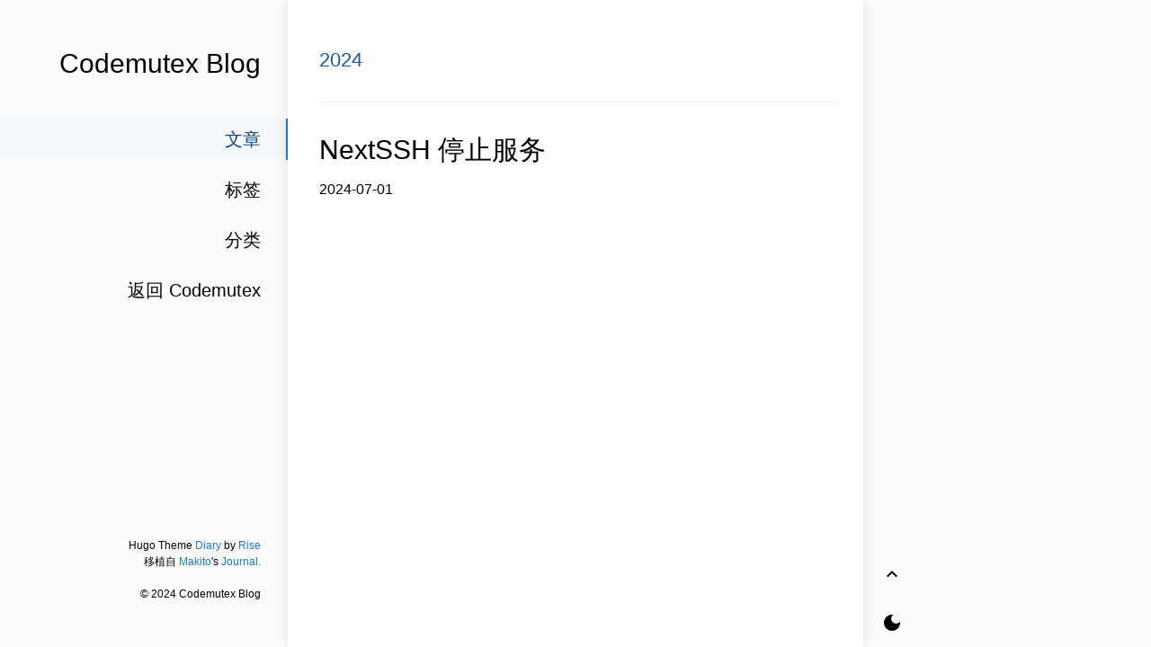

--- FILE ---
content_type: text/html; charset=utf-8
request_url: https://blog.codemutex.com/posts
body_size: 1892
content:
<!DOCTYPE html>
<html><head><script src="/livereload.js?mindelay=10&amp;v=2&amp;port=1313&amp;path=livereload" data-no-instant defer></script>
<title>Posts</title>




<meta charset="utf-8">
<meta name="X-UA-Compatible" content="IE=edge">
<meta name="google-site-verification" content="">
<meta content="width=device-width, initial-scale=1.0, maximum-scale=1.0, user-scalable=0" name="viewport">
<meta content="telephone=no" name="format-detection">
<meta name="description" content="">
<meta name="renderer" content="webkit">
<meta name="theme-color" content="#ffffff">















  




<link rel="icon" href="https://codemutex.com/favicon.ico">



    <link type="text/css" rel="stylesheet" href="/vendor/css/bootstrap.min.css">

<link rel="stylesheet" href="/scss/dark-mode.min.cb53f1bee2b8900cb4f082afbf00175d6618f281cf9a2fe8619e3b52d20b5721.css" integrity="sha256-y1PxvuK4kAy08IKvvwAXXWYY8oHPmi/oYZ47UtILVyE=" media="screen">


<link rel="stylesheet"
          href="https://fonts.googleapis.com/css?family=Material+Icons">



















</head>
<body>
    	<div id="app"><div class="single-column-drawer-container" id="drawer"
     v-bind:class="{ 'single-column-drawer-container-active': isDrawerOpen }">
    <div class="drawer-content">
        <div class="drawer-menu">
            
            
            
                
                
                
                    
                
                
                
                <a class="a-block drawer-menu-item active" href="/posts">
                    文章
                </a>
                
            
                
                
                
                
                
                <a class="a-block drawer-menu-item false" href="/tags">
                    标签
                </a>
                
            
                
                
                
                
                
                <a class="a-block drawer-menu-item false" href="/categories">
                    分类
                </a>
                
            
                
                
                
                
                
                <a class="a-block drawer-menu-item false" href="https://codemutex.com">
                    返回 Codemutex
                </a>
                
            
            
        </div>
    </div>
</div>
<transition name="fade">
    <div id="drawer-mask" v-bind:class="{ 'single-column-drawer-mask': mounted }" v-if="isDrawerOpen" v-on:click="toggleDrawer"></div>
</transition>
<nav id="navBar" class="navbar sticky-top navbar-light single-column-nav-container">
    <div id="navBackground" class="nav-background"></div>
    <div class="container container-narrow nav-content">
        <button id="nav_dropdown_btn" class="nav-dropdown-toggle" type="button" v-on:click="toggleDrawer">
            <i class="material-icons">
                menu
            </i>
        </button>
        <a id="navTitle" class="navbar-brand" href="http://localhost:1313/">
            Codemutex Blog
        </a>
        
        <button type="button" class="nav-darkmode-toggle" id="darkModeToggleButton2">
            <i class="material-icons" id="darkModeToggleIcon2">
                dark_mode
            </i>
        </button>
        
    </div>
</nav>
<div class="single-column-header-container" id="pageHead"
     v-bind:style="{ transform: 'translateZ(0px) translateY('+.3*scrollY+'px)', opacity: 1-navOpacity }">
    <a href="http://localhost:1313/">
        <div class="single-column-header-title">Codemutex Blog</div>
        

    </a>
</div>

            <div id="content">
                <div id="streamContainer" class="stream-container">

    <div class="post-list-container post-list-container-shadow">
        
            <a class="a-block">
                <div class="post-item-wrapper post-item-wrapper-no-hover">
                    <div class="post-item post-item-no-gaps">
                        <div class="post-item-info-wrapper">
                            <div class="post-item-title post-item-title-small year">
                                2024
                            </div>
                        </div>
                    </div>
                </div>
            </a>
            
            <a href="/posts/20240701-NextSSH-%E5%81%9C%E6%AD%A2%E6%9C%8D%E5%8A%A1/" class="a-block">
                <div class="post-item-wrapper">
                    <div class="post-item post-item-no-gaps">
                        <div class="post-item-info-wrapper">
                            <div class="post-item-title">
                                NextSSH 停止服务
                            </div>
                            <div class="post-item-meta">
    2024-07-01
    &emsp;
    
    
    
    &emsp;
    
</div>

                        </div>
                    </div>
                </div>
            </a>
            
        
    </div>



                    </div>
            </div><div id="sideContainer" class="side-container">
    
    <a class="a-block nav-head false" href="http://localhost:1313/">
    
        <div class="nav-title">
            Codemutex Blog
        </div>
        
    </a>

    <div class="nav-link-list">
        
        
            
            
            
                
            
            
            
            <a class="a-block nav-link-item active" href="/posts">
                文章
            </a>
            
        
            
            
            
            
            
            <a class="a-block nav-link-item false" href="/tags">
                标签
            </a>
            
        
            
            
            
            
            
            <a class="a-block nav-link-item false" href="/categories">
                分类
            </a>
            
        
            
            
            
            
            
            <a class="a-block nav-link-item false" href="https://codemutex.com">
                返回 Codemutex
            </a>
            
        
    </div>

    

    <div class="nav-footer">
        
Hugo Theme <a href="https://github.com/amazingrise/hugo-theme-diary">Diary</a> by <a href="https://risehere.net/">Rise</a>
<br>
移植自 <a href="https://mak1t0.cc/" target="_blank" rel="noreferrer noopener">Makito</a>'s <a href="https://github.com/SumiMakito/hexo-theme-journal/" target="_blank" rel="noreferrer noopener">Journal.</a> <br>
<br>

&copy;
	
	2024 Codemutex Blog
	

    </div>
    
</div><div id="extraContainer" class="extra-container">
    <div class="toc-wrapper">
        

        
    </div>
    <div class="pagination">
        <a id="globalBackToTop" class="pagination-action animated-visibility" href="#top"
            :class="{ invisible: scrollY == 0 }">
            <i class="material-icons pagination-action-icon">
                keyboard_arrow_up
            </i>
        </a>
        
        <a type="button" class="pagination-action" id="darkModeToggleButton">
            <span class="material-icons pagination-action-icon" id="darkModeToggleIcon">
                dark_mode
            </span>
        </a>
        
        
        
        
    </div>
</div>




<div id="single-column-footer">
Hugo Theme <a href="https://github.com/amazingrise/hugo-theme-diary">Diary</a> by <a href="https://risehere.net/">Rise</a>
<br>
移植自 <a href="https://mak1t0.cc/" target="_blank" rel="noreferrer noopener">Makito</a>'s <a href="https://github.com/SumiMakito/hexo-theme-journal/" target="_blank" rel="noreferrer noopener">Journal.</a> <br>
<br>

&copy;
	
	2024 Codemutex Blog
	
</div>
            </div>
    
    <script src="/js/journal.js"></script></body>
</html>
